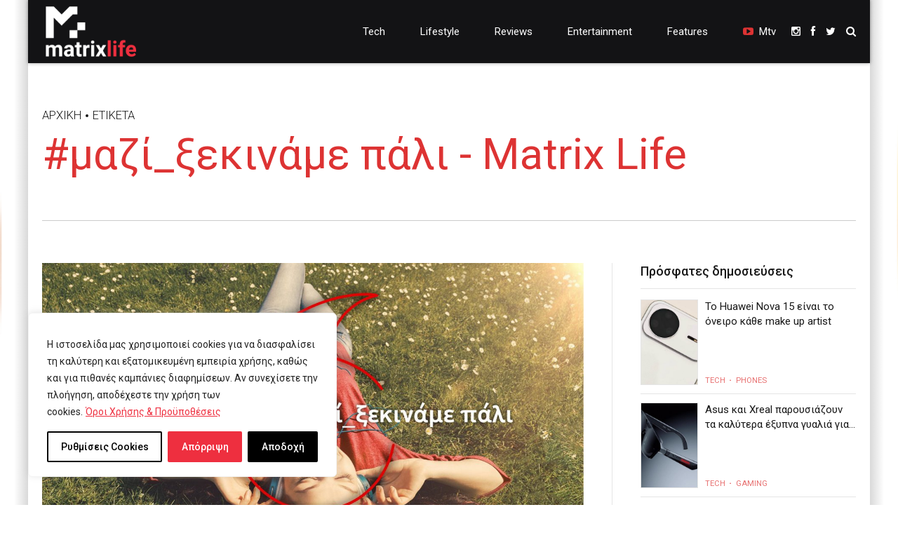

--- FILE ---
content_type: text/html; charset=utf-8
request_url: https://www.google.com/recaptcha/api2/aframe
body_size: 265
content:
<!DOCTYPE HTML><html><head><meta http-equiv="content-type" content="text/html; charset=UTF-8"></head><body><script nonce="7kc0dr0Lx1lZYaKR1P2Mlg">/** Anti-fraud and anti-abuse applications only. See google.com/recaptcha */ try{var clients={'sodar':'https://pagead2.googlesyndication.com/pagead/sodar?'};window.addEventListener("message",function(a){try{if(a.source===window.parent){var b=JSON.parse(a.data);var c=clients[b['id']];if(c){var d=document.createElement('img');d.src=c+b['params']+'&rc='+(localStorage.getItem("rc::a")?sessionStorage.getItem("rc::b"):"");window.document.body.appendChild(d);sessionStorage.setItem("rc::e",parseInt(sessionStorage.getItem("rc::e")||0)+1);localStorage.setItem("rc::h",'1767862212415');}}}catch(b){}});window.parent.postMessage("_grecaptcha_ready", "*");}catch(b){}</script></body></html>